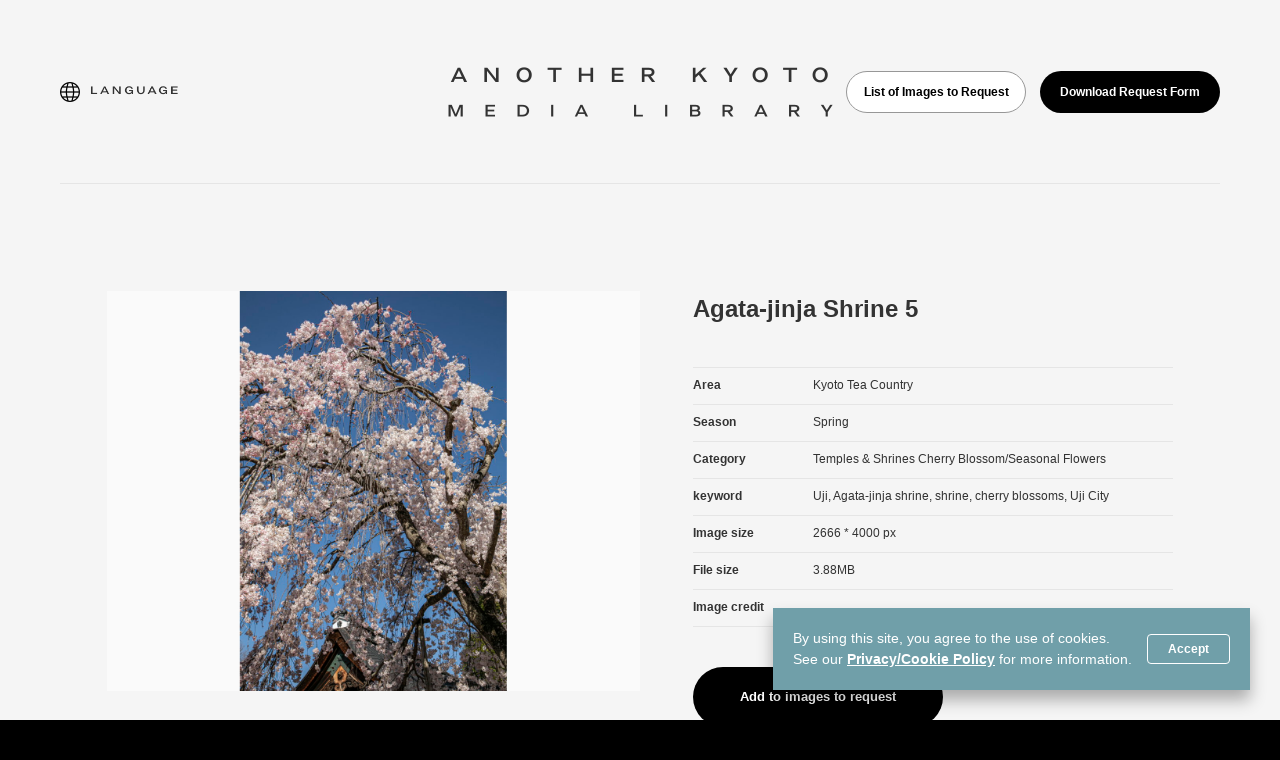

--- FILE ---
content_type: text/html; charset=UTF-8
request_url: https://media.kyototourism.org/en/photos/4577/
body_size: 5104
content:
<!DOCTYPE html>
<html lang="en-US" class="prod en" prefix="og: http://ogp.me/ns#">
<head>
	<meta charset="UTF-8">
	<meta http-equiv="X-UA-Compatible" content="IE=edge">
	<meta name="viewport" content="width=device-width, initial-scale=1">
	<meta name="format-detection" content="telephone=no">
	<link rel="icon" href="https://media.kyototourism.org/wp/wp-content/themes/kyototourism_media/favicon.ico?=20210205">
	<meta name='robots' content='max-image-preview:large' />
	<style>img:is([sizes="auto" i], [sizes^="auto," i]) { contain-intrinsic-size: 3000px 1500px }</style>
	<link rel="alternate" hreflang="en" href="https://media.kyototourism.org/en/photos/4577/" />
<link rel="alternate" hreflang="ja" href="https://media.kyototourism.org/ja/photos/3360/" />
<link rel="alternate" hreflang="x-default" href="https://media.kyototourism.org/ja/photos/3360/" />
<style id='classic-theme-styles-inline-css' type='text/css'>
/*! This file is auto-generated */
.wp-block-button__link{color:#fff;background-color:#32373c;border-radius:9999px;box-shadow:none;text-decoration:none;padding:calc(.667em + 2px) calc(1.333em + 2px);font-size:1.125em}.wp-block-file__button{background:#32373c;color:#fff;text-decoration:none}
</style>
<style id='global-styles-inline-css' type='text/css'>
:root{--wp--preset--aspect-ratio--square: 1;--wp--preset--aspect-ratio--4-3: 4/3;--wp--preset--aspect-ratio--3-4: 3/4;--wp--preset--aspect-ratio--3-2: 3/2;--wp--preset--aspect-ratio--2-3: 2/3;--wp--preset--aspect-ratio--16-9: 16/9;--wp--preset--aspect-ratio--9-16: 9/16;--wp--preset--color--black: #000000;--wp--preset--color--cyan-bluish-gray: #abb8c3;--wp--preset--color--white: #ffffff;--wp--preset--color--pale-pink: #f78da7;--wp--preset--color--vivid-red: #cf2e2e;--wp--preset--color--luminous-vivid-orange: #ff6900;--wp--preset--color--luminous-vivid-amber: #fcb900;--wp--preset--color--light-green-cyan: #7bdcb5;--wp--preset--color--vivid-green-cyan: #00d084;--wp--preset--color--pale-cyan-blue: #8ed1fc;--wp--preset--color--vivid-cyan-blue: #0693e3;--wp--preset--color--vivid-purple: #9b51e0;--wp--preset--gradient--vivid-cyan-blue-to-vivid-purple: linear-gradient(135deg,rgba(6,147,227,1) 0%,rgb(155,81,224) 100%);--wp--preset--gradient--light-green-cyan-to-vivid-green-cyan: linear-gradient(135deg,rgb(122,220,180) 0%,rgb(0,208,130) 100%);--wp--preset--gradient--luminous-vivid-amber-to-luminous-vivid-orange: linear-gradient(135deg,rgba(252,185,0,1) 0%,rgba(255,105,0,1) 100%);--wp--preset--gradient--luminous-vivid-orange-to-vivid-red: linear-gradient(135deg,rgba(255,105,0,1) 0%,rgb(207,46,46) 100%);--wp--preset--gradient--very-light-gray-to-cyan-bluish-gray: linear-gradient(135deg,rgb(238,238,238) 0%,rgb(169,184,195) 100%);--wp--preset--gradient--cool-to-warm-spectrum: linear-gradient(135deg,rgb(74,234,220) 0%,rgb(151,120,209) 20%,rgb(207,42,186) 40%,rgb(238,44,130) 60%,rgb(251,105,98) 80%,rgb(254,248,76) 100%);--wp--preset--gradient--blush-light-purple: linear-gradient(135deg,rgb(255,206,236) 0%,rgb(152,150,240) 100%);--wp--preset--gradient--blush-bordeaux: linear-gradient(135deg,rgb(254,205,165) 0%,rgb(254,45,45) 50%,rgb(107,0,62) 100%);--wp--preset--gradient--luminous-dusk: linear-gradient(135deg,rgb(255,203,112) 0%,rgb(199,81,192) 50%,rgb(65,88,208) 100%);--wp--preset--gradient--pale-ocean: linear-gradient(135deg,rgb(255,245,203) 0%,rgb(182,227,212) 50%,rgb(51,167,181) 100%);--wp--preset--gradient--electric-grass: linear-gradient(135deg,rgb(202,248,128) 0%,rgb(113,206,126) 100%);--wp--preset--gradient--midnight: linear-gradient(135deg,rgb(2,3,129) 0%,rgb(40,116,252) 100%);--wp--preset--font-size--small: 13px;--wp--preset--font-size--medium: 20px;--wp--preset--font-size--large: 36px;--wp--preset--font-size--x-large: 42px;--wp--preset--spacing--20: 0.44rem;--wp--preset--spacing--30: 0.67rem;--wp--preset--spacing--40: 1rem;--wp--preset--spacing--50: 1.5rem;--wp--preset--spacing--60: 2.25rem;--wp--preset--spacing--70: 3.38rem;--wp--preset--spacing--80: 5.06rem;--wp--preset--shadow--natural: 6px 6px 9px rgba(0, 0, 0, 0.2);--wp--preset--shadow--deep: 12px 12px 50px rgba(0, 0, 0, 0.4);--wp--preset--shadow--sharp: 6px 6px 0px rgba(0, 0, 0, 0.2);--wp--preset--shadow--outlined: 6px 6px 0px -3px rgba(255, 255, 255, 1), 6px 6px rgba(0, 0, 0, 1);--wp--preset--shadow--crisp: 6px 6px 0px rgba(0, 0, 0, 1);}:where(.is-layout-flex){gap: 0.5em;}:where(.is-layout-grid){gap: 0.5em;}body .is-layout-flex{display: flex;}.is-layout-flex{flex-wrap: wrap;align-items: center;}.is-layout-flex > :is(*, div){margin: 0;}body .is-layout-grid{display: grid;}.is-layout-grid > :is(*, div){margin: 0;}:where(.wp-block-columns.is-layout-flex){gap: 2em;}:where(.wp-block-columns.is-layout-grid){gap: 2em;}:where(.wp-block-post-template.is-layout-flex){gap: 1.25em;}:where(.wp-block-post-template.is-layout-grid){gap: 1.25em;}.has-black-color{color: var(--wp--preset--color--black) !important;}.has-cyan-bluish-gray-color{color: var(--wp--preset--color--cyan-bluish-gray) !important;}.has-white-color{color: var(--wp--preset--color--white) !important;}.has-pale-pink-color{color: var(--wp--preset--color--pale-pink) !important;}.has-vivid-red-color{color: var(--wp--preset--color--vivid-red) !important;}.has-luminous-vivid-orange-color{color: var(--wp--preset--color--luminous-vivid-orange) !important;}.has-luminous-vivid-amber-color{color: var(--wp--preset--color--luminous-vivid-amber) !important;}.has-light-green-cyan-color{color: var(--wp--preset--color--light-green-cyan) !important;}.has-vivid-green-cyan-color{color: var(--wp--preset--color--vivid-green-cyan) !important;}.has-pale-cyan-blue-color{color: var(--wp--preset--color--pale-cyan-blue) !important;}.has-vivid-cyan-blue-color{color: var(--wp--preset--color--vivid-cyan-blue) !important;}.has-vivid-purple-color{color: var(--wp--preset--color--vivid-purple) !important;}.has-black-background-color{background-color: var(--wp--preset--color--black) !important;}.has-cyan-bluish-gray-background-color{background-color: var(--wp--preset--color--cyan-bluish-gray) !important;}.has-white-background-color{background-color: var(--wp--preset--color--white) !important;}.has-pale-pink-background-color{background-color: var(--wp--preset--color--pale-pink) !important;}.has-vivid-red-background-color{background-color: var(--wp--preset--color--vivid-red) !important;}.has-luminous-vivid-orange-background-color{background-color: var(--wp--preset--color--luminous-vivid-orange) !important;}.has-luminous-vivid-amber-background-color{background-color: var(--wp--preset--color--luminous-vivid-amber) !important;}.has-light-green-cyan-background-color{background-color: var(--wp--preset--color--light-green-cyan) !important;}.has-vivid-green-cyan-background-color{background-color: var(--wp--preset--color--vivid-green-cyan) !important;}.has-pale-cyan-blue-background-color{background-color: var(--wp--preset--color--pale-cyan-blue) !important;}.has-vivid-cyan-blue-background-color{background-color: var(--wp--preset--color--vivid-cyan-blue) !important;}.has-vivid-purple-background-color{background-color: var(--wp--preset--color--vivid-purple) !important;}.has-black-border-color{border-color: var(--wp--preset--color--black) !important;}.has-cyan-bluish-gray-border-color{border-color: var(--wp--preset--color--cyan-bluish-gray) !important;}.has-white-border-color{border-color: var(--wp--preset--color--white) !important;}.has-pale-pink-border-color{border-color: var(--wp--preset--color--pale-pink) !important;}.has-vivid-red-border-color{border-color: var(--wp--preset--color--vivid-red) !important;}.has-luminous-vivid-orange-border-color{border-color: var(--wp--preset--color--luminous-vivid-orange) !important;}.has-luminous-vivid-amber-border-color{border-color: var(--wp--preset--color--luminous-vivid-amber) !important;}.has-light-green-cyan-border-color{border-color: var(--wp--preset--color--light-green-cyan) !important;}.has-vivid-green-cyan-border-color{border-color: var(--wp--preset--color--vivid-green-cyan) !important;}.has-pale-cyan-blue-border-color{border-color: var(--wp--preset--color--pale-cyan-blue) !important;}.has-vivid-cyan-blue-border-color{border-color: var(--wp--preset--color--vivid-cyan-blue) !important;}.has-vivid-purple-border-color{border-color: var(--wp--preset--color--vivid-purple) !important;}.has-vivid-cyan-blue-to-vivid-purple-gradient-background{background: var(--wp--preset--gradient--vivid-cyan-blue-to-vivid-purple) !important;}.has-light-green-cyan-to-vivid-green-cyan-gradient-background{background: var(--wp--preset--gradient--light-green-cyan-to-vivid-green-cyan) !important;}.has-luminous-vivid-amber-to-luminous-vivid-orange-gradient-background{background: var(--wp--preset--gradient--luminous-vivid-amber-to-luminous-vivid-orange) !important;}.has-luminous-vivid-orange-to-vivid-red-gradient-background{background: var(--wp--preset--gradient--luminous-vivid-orange-to-vivid-red) !important;}.has-very-light-gray-to-cyan-bluish-gray-gradient-background{background: var(--wp--preset--gradient--very-light-gray-to-cyan-bluish-gray) !important;}.has-cool-to-warm-spectrum-gradient-background{background: var(--wp--preset--gradient--cool-to-warm-spectrum) !important;}.has-blush-light-purple-gradient-background{background: var(--wp--preset--gradient--blush-light-purple) !important;}.has-blush-bordeaux-gradient-background{background: var(--wp--preset--gradient--blush-bordeaux) !important;}.has-luminous-dusk-gradient-background{background: var(--wp--preset--gradient--luminous-dusk) !important;}.has-pale-ocean-gradient-background{background: var(--wp--preset--gradient--pale-ocean) !important;}.has-electric-grass-gradient-background{background: var(--wp--preset--gradient--electric-grass) !important;}.has-midnight-gradient-background{background: var(--wp--preset--gradient--midnight) !important;}.has-small-font-size{font-size: var(--wp--preset--font-size--small) !important;}.has-medium-font-size{font-size: var(--wp--preset--font-size--medium) !important;}.has-large-font-size{font-size: var(--wp--preset--font-size--large) !important;}.has-x-large-font-size{font-size: var(--wp--preset--font-size--x-large) !important;}
:where(.wp-block-post-template.is-layout-flex){gap: 1.25em;}:where(.wp-block-post-template.is-layout-grid){gap: 1.25em;}
:where(.wp-block-columns.is-layout-flex){gap: 2em;}:where(.wp-block-columns.is-layout-grid){gap: 2em;}
:root :where(.wp-block-pullquote){font-size: 1.5em;line-height: 1.6;}
</style>
<link rel='stylesheet' id='kytotourism-media-style-css' href='https://media.kyototourism.org/wp/wp-content/themes/kyototourism_media/assets/css/style_media.css?ver=1.0.0' type='text/css' media='all' />
<script type="text/javascript" src="https://media.kyototourism.org/wp/wp-content/themes/kyototourism_media/assets/js/lazyImage.js?ver=1.0.0" id="lazy-image-js"></script>
<script type="text/javascript" src="https://media.kyototourism.org/wp/wp-includes/js/jquery/jquery.min.js?ver=3.7.1" id="jquery-core-js"></script>
<script type="text/javascript" src="https://media.kyototourism.org/wp/wp-includes/js/jquery/jquery-migrate.min.js?ver=3.4.1" id="jquery-migrate-js"></script>
<link rel="canonical" href="https://media.kyototourism.org/en/photos/4577/" />
<link rel='shortlink' href='https://media.kyototourism.org/en/?p=4577' />
<meta name="generator" content="WPML ver:4.7.6 stt:1,28;" />

<title>Agata-jinja Shrine 5 | Photos | Another Kyoto Media Library</title>
<meta property="og:site_name" content=" Another Kyoto Media Library">
<meta property="og:image" content=" https://media.kyototourism.org/wp/wp-content/themes/kyototourism_media/assets/images/common/ogp.jpg">
<meta property="og:type" content="article">
<meta property="og:title" content=" Agata-jinja Shrine 5 | Photos | Another Kyoto Media Library">
<meta property="og:description" content=" Beyond the city, Kyoto Prefecture stretches north through the forest to the sea. Come experience all the charms that Kyoto has to offer for yourself, and discover a Kyoto you never knew.">
<meta property="og:url" content=" https://media.kyototourism.org/en/photos/4577/">
<meta property="fb:app_id" content=" ">
<meta property="twitter:card" content="summary">
<meta property="twitter:domain" content=" media.kyototourism.org">
<meta property="twitter:title" content=" Agata-jinja Shrine 5 | Photos | Another Kyoto Media Library">
<!-- Google Tag Manager -->
<script>(function(w,d,s,l,i){w[l]=w[l]||[];w[l].push({'gtm.start':
new Date().getTime(),event:'gtm.js'});var f=d.getElementsByTagName(s)[0],
j=d.createElement(s),dl=l!='dataLayer'?'&l='+l:'';j.async=true;j.src=
'https://www.googletagmanager.com/gtm.js?id='+i+dl;f.parentNode.insertBefore(j,f);
})(window,document,'script','dataLayer','GTM-KLJLQV4');</script>
<!-- End Google Tag Manager -->
</head>
<body class="wp-singular photos-template-default single single-photos postid-4577 wp-theme-kyototourism_media" data-dir="https://media.kyototourism.org/wp/wp-content/themes/kyototourism_media">
<!-- Google Tag Manager (noscript) -->
<noscript><iframe src="https://www.googletagmanager.com/ns.html?id=GTM-KLJLQV4"
height="0" width="0" style="display:none;visibility:hidden"></iframe></noscript>
<!-- End Google Tag Manager (noscript) -->
<noscript>
	<div id="cookie-banner-nojs" class="cookie-banner-nojs">
		<div class="cookie-banner-body">
			<p class="cookie-banner-text">By using this site, you agree to the use of cookies.<br class="is-disabled-mobile">See our <a href="https://media.kyototourism.org/en/privacypolicy/">Privacy/Cookie Policy</a> for more information.</p>
		</div>
	</div>
</noscript>
<div id="cookie-banner" class="cookie-banner ">
	<div class="cookie-banner-body">
		<p class="cookie-banner-text">By using this site, you agree to the use of cookies.<br class="is-disabled-mobile">See our <a href="https://media.kyototourism.org/en/privacypolicy/">Privacy/Cookie Policy</a> for more information.</p>
		<div class="cookie-banner-button-block">
			<button class="button js-cookie-banner-button">Accept</button>
		</div>
	</div>
</div>
	<div class="site-header">
		<header class="header header-media">
  <nav class="navbar" role="navigation" aria-label="main navigation">
    <div class="navbar-brand">
			<a class="navbar-logo" href="https://media.kyototourism.org/en/">
			<span><img src="https://media.kyototourism.org/wp/wp-content/themes/kyototourism_media/assets/images/common/logo-media.png" alt="Another Kyoto Media Library"></span>
      </a>
      <div class="navbar-left">
				<div class="lang-area">
					<div class="lang-area-trigger">
						<button role="button" class="navbar-lang js-lang-area-button" aria-label="menu" aria-expanded="false" data-target="navbarBasicExample">
							<span class="lang-img"><img src="https://media.kyototourism.org/wp/wp-content/themes/kyototourism_media/assets/images/common/icon_lang_b.png" alt="language"></span>
							<span class="lang-txt"><span class="inner">language</span></span>
						</button>
					</div>
					<div class="lang-area-menu" id="lang-area-menu" role="menu">
						<div class="lang-area-content">
							<button role="button" class="lang-area-menu-close" aria-label="" aria-expanded="false" data-target=""></button>
							<ul><li class=" ja"><a href="https://media.kyototourism.org/ja/photos/3360/">日本語</a></li><li class="current en"><a href="https://media.kyototourism.org/en/photos/4577/">English</a></li></ul>						</div>
					</div>
				</div>

      </div>
			<div class="navbar-right">
				<ul class="buttons">
					<li><a href="https://media.kyototourism.org/en/photo_list/" class="button is-small is-rounded is-white">List of Images to Request</a></li>
					<li><a href="https://media.kyototourism.org/en/request/" class="button is-small is-rounded is-black">Download Request Form</a></li>
				</ul>
			</div>
    </div>

  </nav>
</header>
	</div>
  <main class="main">

<div class="page-header--media" role="presentation">
	<div class="inner"></div>
</div>
<section class="single-area">
  <div class="single-content">
    <div class="single-img">
			<div class="image">
									<img width="682" height="1024" src="https://media.kyototourism.org/wp/wp-content/uploads/2021/03/ph544-682x1024.jpg" class="figure-img wp-post-image" alt="Agata-jinja Shrine 5" decoding="async" fetchpriority="high" srcset="https://media.kyototourism.org/wp/wp-content/uploads/2021/03/ph544-scaled.jpg 682w, https://media.kyototourism.org/wp/wp-content/uploads/2021/03/ph544-200x300.jpg 200w, https://media.kyototourism.org/wp/wp-content/uploads/2021/03/ph544-768x1152.jpg 768w" sizes="(max-width: 682px) 100vw, 682px" />							</div>
    </div>
    <div class="single-txt">
			<h1 class="single-title">Agata-jinja Shrine 5</h1>
      <dl class="single-data">
				<div class="single-data-list">
          <dt class="single-data-term">Area</dt>
					<dd class="single-data-desc">
												<span>Kyoto Tea Country</span>
											</dd>
				</div>
				<div class="single-data-list">
          <dt class="single-data-term">Season</dt>
					<dd class="single-data-desc">
																		<span>Spring</span>
																	</dd>
				</div>
				<div class="single-data-list">
          <dt class="single-data-term">Category</dt>
					<dd class="single-data-desc">
												<span>Temples & Shrines</span>
												<span>Cherry Blossom/Seasonal Flowers</span>
											</dd>
				</div>
				<div class="single-data-list">
          <dt class="single-data-term">keyword</dt>
					<dd class="single-data-desc">
					Uji, Agata-jinja shrine, shrine, cherry blossoms, Uji City					</dd>
				</div>
				<div class="single-data-list">
          <dt class="single-data-term">Image size</dt>
					<dd class="single-data-desc">
					2666 * 4000 px					</dd>
				</div>
				<div class="single-data-list">
          <dt class="single-data-term">File size</dt>
					<dd class="single-data-desc">
					3.88MB					</dd>
				</div>
				<div class="single-data-list">
          <dt class="single-data-term">Image credit</dt>
					<dd class="single-data-desc">
										</dd>
				</div>

      </dl>
			<div class="single-buttons">
				<script>
				window.photo_post_data = {
				post_id : '3360',
				post_title : 'Agata-jinja Shrine 5',
				post_permalink : 'https://media.kyototourism.org/en/photos/4577/'
				}
				</script>
				<div class="buttons">
										<button class="button is-black is-rounded is-medium js-button-add-to-photo_list js-modal-button" data-phpto_post_title="Agata-jinja Shrine 5" data-target="modal" aria-haspopup="true" disabled><span class="btntxt">Add to images to request</span></button>
					<a href="https://media.kyototourism.org/en/" class="button is-white is-rounded is-medium"><span class="btntxt">Return to image list</span></a>
				</div>
			</div>
    </div>
  </div>
</section>
</main>
<footer class="footer">
  <div id="navbarBasicExample" class="navbar-menu">
    <div class="navbar-start">
      <div class="navbaar-center">
			<ul class="menu-footer">
	<li><a href="https://media.kyototourism.org/en/photo_list/" class="navbar-item">List of Images to Request</a></li>
	<li><a href="https://media.kyototourism.org/en/usage/" class="navbar-item">Usage Guide</a></li>
	<li><a href="https://media.kyototourism.org/en/terms/" class="navbar-item">Usage Agreement</a></li>
  <li><a href="https://media.kyototourism.org/en/request/" class="navbar-item">Download Request Form</a></li>
  <li><a href="https://media.kyototourism.org/en/privacypolicy/" class="navbar-item">Privacy/Cookie Policy</a></li>
</ul>
      </div>
    </div>
  </div>
  <p class="copy">Copyright ©  All rights reserved.</p>
</footer>
	<!-- modal component -->
<div class="modal">
  <div class="modal-background js-modal-background"></div>
  <div class="modal-content">
    <div id="app">
    </div>
		<button class="modal-close is-large js-modal-close-button" aria-label="close"></button>
  </div>
</div>
<!-- modal component -->
<script type="speculationrules">
{"prefetch":[{"source":"document","where":{"and":[{"href_matches":"\/en\/*"},{"not":{"href_matches":["\/wp\/wp-*.php","\/wp\/wp-admin\/*","\/wp\/wp-content\/uploads\/*","\/wp\/wp-content\/*","\/wp\/wp-content\/plugins\/*","\/wp\/wp-content\/themes\/kyototourism_media\/*","\/en\/*\\?(.+)"]}},{"not":{"selector_matches":"a[rel~=\"nofollow\"]"}},{"not":{"selector_matches":".no-prefetch, .no-prefetch a"}}]},"eagerness":"conservative"}]}
</script>
<script type="text/javascript" src="https://media.kyototourism.org/wp/wp-content/themes/kyototourism_media/assets/js/common_photos.js?ver=1.0.0" id="kytotourism-media-common-js"></script>
<script type="text/javascript" src="https://media.kyototourism.org/wp/wp-content/themes/kyototourism_media/assets/js/photos.js?ver=1.0.0" id="kytotourism-media-photos-js"></script>
</body>
</html>


--- FILE ---
content_type: application/javascript
request_url: https://media.kyototourism.org/wp/wp-content/themes/kyototourism_media/assets/js/common_photos.js?ver=1.0.0
body_size: 2543
content:
!function(){var e={334:function(e,t,o){var n=o(84).docCookies;!function(e){var t=location.hostname,o="consent-cookie-banner",a="is-agreed",i=e(".cookie-banner"),s=e(".js-cookie-banner-button");function r(e,t){e.addClass(t)}e(window).on("load",(function(){n.hasItem(o)&&r(i,a)})),s.on("click",(function(e){e.preventDefault(),n.hasItem(o)||(n.setItem(o,a,604800,"/",t,!0),r(i,a))}))}(jQuery)},870:function(){var e;(e=jQuery)(".js-dropdown-button").on("click",(function(t){t.preventDefault(),e(this).parents(".dropdown").toggleClass("is-active")}))},138:function(){!function(e){var t,o=location.search.substring(1),n=null,a=[];if(o){n=o.split("&");for(var i=0;i<n.length;i++){var s=n[i].split("=");str=s[0].replace(/%5B(.*)%5D/g,""),a.push(str)}var r=(t=a,["area_category","season_category","localgoods_cat_for_shops","localgoods_cat_for_activities","stay_category","stay_characteristics","sightseeing_category","event_category","activity_category","restaurant_category","restaurant_options","souvenir_category","itineraries_category","start_date","end_date"].filter((function(e){if(-1!==t.indexOf(e))return e})));r.length&&0<r.length&&e(".lang-area-trigger").addClass("is-hidden")}}(jQuery)},245:function(){var e;(e=jQuery)(".ac-menu-ttl-btn").click((function(){e(this).parent().next().slideToggle(),e(this).parent().toggleClass("is-active")})),e(".js-lang-area-button").click((function(){e(".lang-area-menu").addClass("is-active")})),e(".lang-area-menu-close").click((function(){e(".lang-area-menu").removeClass("is-active")}))},561:function(){var e;(e=jQuery)(".js-modal-button").on("click",(function(t){t.preventDefault(),e(".modal").addClass("is-active")})),e(".js-modal-close-button, .js-modal-background").on("click",(function(t){t.preventDefault(),e(".modal").removeClass("is-active")}))},80:function(){var e;(e=jQuery)(".navbar-burger").click((function(){e(".navbar-burger").addClass("is-active"),e(".navbar-menu").addClass("is-active")})),e(".navbar-close").click((function(){e(".navbar-burger").removeClass("is-active"),e(".navbar-menu").removeClass("is-active")})),window.matchMedia("(min-width: 960px)").matches||e(".menu-wrapp").click((function(){e(this).toggleClass("is-active"),e(this).next().slideToggle()}))},667:function(){!function(e){var t=!1;e(window).on("load resize orientationchange",(function(){!1!==t&&clearTimeout(t),t=setTimeout((function(){var t=e(".site-header").height();console.log(t),e(".page-header--media").attr("style")&&e(".page-header--media").removeAttr("style"),e(".page-header--media").css({"padding-top":"".concat(t,"px")})}),10)}));var o=function(){var e=document.createElement("div");e.style.visibility="hidden",e.style.overflow="scroll",e.style.msOverflowStyle="scrollbar",document.body.appendChild(e);var t=document.createElement("div");e.appendChild(t);var o=e.offsetWidth-t.offsetWidth;return e.parentNode.removeChild(e),o}();e(window).on("load resize orientationchange",(function(){window.matchMedia("(max-width: 1023px)").matches?e(".navbar-logo").css({width:"calc( ".concat(75,"vw - ").concat(o,"px )")}):e(".navbar-logo").removeAttr("style")}))}(jQuery)},79:function(){var e;(e=jQuery)(".tabs ul li a").on("click",(function(t){t.preventDefault();var o=e(this).parent().index();e(".tabs ul li").removeClass("is-active"),e(".tabs ul li").eq(o).addClass("is-active"),e(".tabs-content ul li").removeClass("is-active"),e(".tabs-content ul li").eq(o).addClass("is-active")}))},64:function(){var e=document.documentElement.lang;!function(t){var o="http://www.kyototourism.org/en/discoverkyoto/";"ja"==e&&(o="https://www.kyoto-kankou.or.jp/");var n=[{word:"Area",desc:'もうひとつの京都は4つのエリアに分かれています。詳細については、<a href="'.concat(o,'" target="_blank">京都府観光ガイド</a>を確認してください。')},{word:"Area",desc:'Kyoto Prefecture is divided into four distinct areas. <a href="'.concat(o,'" target="_blank">Click here</a> to read more about them.')}];"ja"==e?n=n[0]:"en-US"==e&&(n=n[1]),t(".js-tooltip")[0]&&(t(window).on("load resize scroll",(function(){windowWidth=t(window).width(),windowHeight=t(window).height()})),t(".js-tooltip").on("click",(function(){var e=n.desc,o='<div class="tooltip-balloon js-tooltip-balloon">\n        <span class="c-btn-close js-c-btn-close"></span>\n        <p>'.concat(e,"</p>\n        </div>");t(this).append(o),t(this).hasClass("is-active")?(t(this).removeClass("is-active"),t(".js-tooltip-balloon").remove()):t(this).addClass("is-active"),function(e,o){var n=t(window).scrollLeft(),a=t(window).scrollTop(),i=t(".js-tooltip").offset(),s=i.left,r=i.top+10+5,c=t(".js-tooltip-balloon").outerWidth(),l=t(".js-tooltip-balloon").outerHeight();0<c+s-(e+n)?(s=s-(c+s-(e+n))-20,t(".js-tooltip-balloon").addClass("overflow-x")):s=s,0<l+r-(o+a)?(r=i.top-l-10,t(".js-tooltip-balloon").addClass("overflow-y")):r=i.top}(windowWidth,windowHeight)})),t(document).on("click",".js-c-btn-close",(function(e){e.preventDefault(),t(".js-tooltip-balloon").remove(),t(".js-tooltip").removeClass("is-active")})))}(jQuery)},84:function(e){e.exports.docCookies={getItem:function(e){return e&&decodeURIComponent(document.cookie.replace(new RegExp("(?:(?:^|.*;)\\s*"+encodeURIComponent(e).replace(/[\-\.\+\*]/g,"\\$&")+"\\s*\\=\\s*([^;]*).*$)|^.*$"),"$1"))||null},setItem:function(e,t,o,n,a,i){if(!e||/^(?:expires|max\-age|path|domain|secure)$/i.test(e))return!1;var s="";if(o)switch(o.constructor){case Number:s=o===1/0?"; expires=Fri, 31 Dec 9999 23:59:59 GMT":"; expires="+new Date(1e3*o+Date.now()).toUTCString();break;case String:s="; expires="+o;break;case Date:s="; expires="+o.toUTCString()}return document.cookie=encodeURIComponent(e)+"="+encodeURIComponent(t)+s+(a?"; domain="+a:"")+(n?"; path="+n:"")+(i?"; secure":""),!0},removeItem:function(e,t,o){return!!this.hasItem(e)&&(document.cookie=encodeURIComponent(e)+"=; expires=Thu, 01 Jan 1970 00:00:00 GMT"+(o?"; domain="+o:"")+(t?"; path="+t:""),!0)},hasItem:function(e){return!(!e||/^(?:expires|max\-age|path|domain|secure)$/i.test(e))&&new RegExp("(?:^|;\\s*)"+encodeURIComponent(e).replace(/[\-\.\+\*]/g,"\\$&")+"\\s*\\=").test(document.cookie)},keys:function(){for(var e=document.cookie.replace(/((?:^|\s*;)[^\=]+)(?=;|$)|^\s*|\s*(?:\=[^;]*)?(?:\1|$)/g,"").split(/\s*(?:\=[^;]*)?;\s*/),t=e.length,o=0;o<t;o++)e[o]=decodeURIComponent(e[o]);return e}}}},t={};function o(n){if(t[n])return t[n].exports;var a=t[n]={exports:{}};return e[n](a,a.exports,o),a.exports}o(334),o(870),o(79),o(80),o(561),o(245),o(64),o(138),o(667)}();